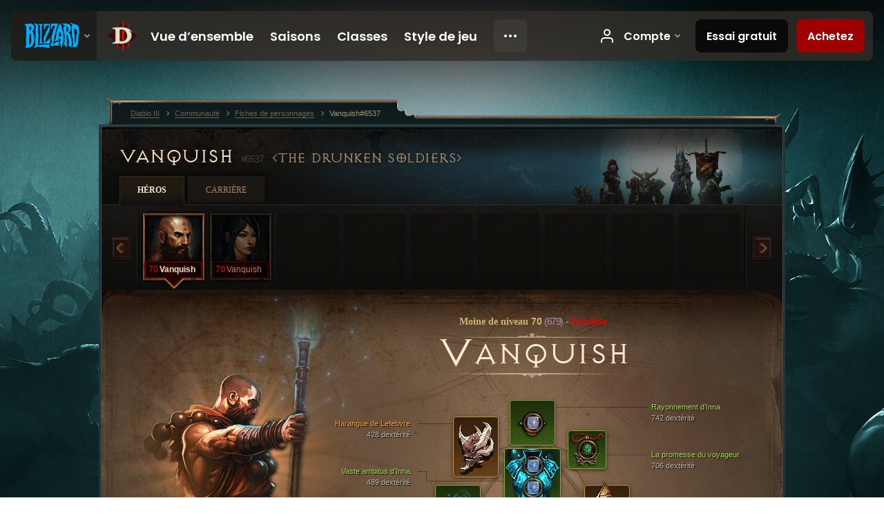

--- FILE ---
content_type: text/html;charset=UTF-8
request_url: https://us.diablo3.blizzard.com/fr-fr/profile/Vanquish-6537/hero/152812780
body_size: 13738
content:
<!DOCTYPE html>
<html xmlns="http://www.w3.org/1999/xhtml" xml:lang="fr-fr" lang="fr-fr">
<head xmlns:og="http://ogp.me/ns#" xmlns:fb="http://ogp.me/ns/fb#">
<script type="text/javascript">
//<![CDATA[
var BlzCookieConsent = {
host: "blizzard.com",
onetrustScriptUrl: "https://cdn.cookielaw.org/scripttemplates/otSDKStub.js",
onetrustDomainScript: "22011b0f-2c46-49a3-a7bf-5f98a4d4da65",
cookieInfoUrlPattern: "/cookies/?$"
}
//]]>
</script>
<script type="text/javascript" src="/static/js/libs/cookie-consent-filter-compat.js?v=58-137" defer></script>
<script>
//<![CDATA[
var dataLayer = dataLayer|| [];
dataLayer.push({
"authenticated": "0" });
(function(w,d,s,l,i){w[l]=w[l]||[];w[l].push({"gtm.start":new Date().getTime(),event:"gtm.js"});var f=d.getElementsByTagName(s)[0], j=d.createElement(s),dl=l!="dataLayer"?"&amp;l="+l:"";j.async=true;j.src=
"//www.googletagmanager.com/gtm.js?id="+i+dl;f.parentNode.insertBefore(j,f);})
(window,document,"script","dataLayer","GTM-TVHPB9J");
//]]>
</script>
<meta http-equiv="imagetoolbar" content="false" />
<meta http-equiv="X-UA-Compatible" content="IE=edge,chrome=1" />
<title>Vanquish#6537 - Communauté - Diablo III</title>
<link rel="icon" href="/static/images/icons/favicon.ico?v=58-137" type="image/x-icon" />
<link rel="shortcut icon" href="/static/images/icons/favicon.ico?v=58-137" type="image/x-icon" />
<link rel="stylesheet" type="text/css" media="all" href="/static/local-common/css/common-game-site.min.css?v=58-137" />
<link rel="stylesheet" type="text/css" media="all" href="/static/css/legal/ratings.css?v=58-137" />
<link rel="stylesheet" type="text/css" media="all" href="/static/css/d3.css?v=137" />
<link rel="stylesheet" type="text/css" media="all" href="/static/css/tooltips.css?v=137" />
<link rel="stylesheet" type="text/css" media="all" href="/static/css/profile/shared.css?v=58-137" />
<link rel="stylesheet" type="text/css" media="all" href="/static/css/profile/hero.css?v=58-137" />
<link rel="stylesheet" type="text/css" media="all" href="/static/css/tool/gear-calculator/hero-slots.css?v=58-137" />
<!--[if IE 6]> <link rel="stylesheet" type="text/css" media="all" href="/static/css/tooltips-ie6.css?v=137" />
<![endif]-->
<script type="text/javascript" src="/static/local-common/js/third-party.js?v=58-137"></script>
<script type="text/javascript" src="/static/local-common/js/common-game-site.min.js?v=58-137"></script>
<meta name="twitter:card" content="summary" />
<meta name="twitter:title" content="Vanquish#6537 - Communauté - Diablo III" />
<meta name="twitter:description" content="monk de niveau 70" />
<meta name="twitter:image:src" content="https://assets.diablo3.blizzard.com/d3/icons/portraits/100/monk_male.png" />
<!--[if IE 6]> <script type="text/javascript">
//<![CDATA[
try { document.execCommand('BackgroundImageCache', false, true) } catch(e) {}
//]]>
</script>
<![endif]-->
<script type="text/javascript">
//<![CDATA[
var Core = Core || {},
Login = Login || {};
Core.staticUrl = '/static';
Core.sharedStaticUrl = '/static/local-common';
Core.baseUrl = '/fr-fr';
Core.projectUrl = '';
Core.cdnUrl = 'https://blzmedia-a.akamaihd.net';
Core.supportUrl = 'http://us.battle.net/support/';
Core.secureSupportUrl = 'https://us.battle.net/support/';
Core.project = 'd3';
Core.locale = 'fr-fr';
Core.language = 'fr';
Core.region = 'us';
Core.shortDateFormat = 'dd/MM/yyyy';
Core.dateTimeFormat = 'dd/MM/yyyy HH:mm';
Core.loggedIn = false;
Core.userAgent = 'web';
Login.embeddedUrl = 'https://us.battle.net/login/login.frag';
var Flash = Flash || {};
Flash.videoPlayer = 'https://blzmedia-a.akamaihd.net/global-video-player/themes/d3/video-player.swf';
Flash.videoBase = 'https://blzmedia-a.akamaihd.net/d3/media/videos';
Flash.ratingImage = 'https://blzmedia-a.akamaihd.net/global-video-player/ratings/d3/fr-fr.jpg';
Flash.expressInstall = 'https://blzmedia-a.akamaihd.net/global-video-player/expressInstall.swf';
Flash.videoBase = 'https://assets.diablo3.blizzard.com/d3/media/videos';
//]]>
</script>
<meta property="fb:app_id" content="155068716934" />
<meta property="og:site_name" content="Diablo III" />
<meta property="og:locale" content="fr_FR" />
<meta property="og:type" content="website" />
<meta property="og:url" content="https://us.diablo3.blizzard.com/fr-fr/profile/Vanquish-6537/hero/152812780" />
<meta property="og:image" content="https://assets.diablo3.blizzard.com/d3/icons/portraits/100/monk_male.png" />
<meta property="og:image" content="https://blzmedia-a.akamaihd.net/battle.net/logos/og-d3.png" />
<meta property="og:image" content="https://blzmedia-a.akamaihd.net/battle.net/logos/og-blizzard.png" />
<meta property="og:title" content="Vanquish" />
<meta property="og:description" content="monk de niveau 70" />
<link rel="canonical" href="https://us.diablo3.blizzard.com/fr-fr/profile/Vanquish-6537/hero/152812780" />
<meta property="d3-cloud-provider" content="aws" />
<meta property="d3-app-name" content="d3-site-prod-us" />
<meta property="d3-app-version" content="9.5.0" />
</head>
<body class="fr-fr profile profile-hero" itemscope="itemscope" itemtype="http://schema.org/WebPage" data-legal-country="US">
<noscript><iframe src="https://www.googletagmanager.com/ns.html?id=GTM-TVHPB9J"
height="0" width="0" style="display:none;visibility:hidden"></iframe></noscript>
<blz-nav
locale="fr-fr"
content="d3"
link-prefix="https://diablo3.blizzard.com/"
hidden
>
<script async src="https://navbar.blizzard.com/static/v1/nav.js"></script>
</blz-nav>
<div class="bg-wrapper">
<div class="wrapper">
<div id="main-content"></div>
<div class="body" itemscope="itemscope" itemtype="http://schema.org/WebPageElement">
<div class="body-top">
<div class="body-bot">



	<div class="profile-wrapper">
		<div class="profile-head">
			<a href="/fr-fr/profile/Vanquish-6537/">


	<h2 class="header-2" >					Vanquish
					<span class="battleTag">#6537</span>
					<span class="clan">The Drunken Soldiers</span>
</h2>
			</a>
	<span class="clear"><!-- --></span>
		</div>



	<ul class="tab-menu ">
				<li class="menu-heroes ">
					<a href="/fr-fr/profile/Vanquish-6537/hero/152812780"
					
					 class="tab-active">
					<span>Héros</span>
					</a>
				</li>
				<li class="menu-career ">
					<a href="/fr-fr/profile/Vanquish-6537/career"
					
					>
					<span>Carrière</span>
					</a>
				</li>
	</ul>

		<script type="text/javascript">
		//<![CDATA[
				$(function() {
					Profile.baseUrl = '/fr-fr/profile/Vanquish-6537/';
					Profile.lastHero = 152812780;
					Profile.heroes = [
							{ id: 152812780, name: 'Vanquish', level: 70, 'class': 'monk', historyType: 'hero' },
							{ id: 152479758, name: 'Vanquish', level: 70, 'class': 'wizard', historyType: 'hero' }
					];


						Profile.suppressAjaxLoad = true;

						if (window.history.pushState) {
							var activeHero = Profile.getHero(152812780);
							window.history.replaceState(activeHero, activeHero.name, activeHero.id);
						}
						Profile.bindHistory();
				});
		//]]>
		</script>


		<div class="profile-body" id="profile-body">


	<div class="monk-male">
		<div class="profile-selector MediaCarousel MediaCarousel--heroes" id="heroes">
			<span class="MediaCarousel-page MediaCarousel-page--right MediaCarousel-page--end"><span></span></span>
			<span class="MediaCarousel-page MediaCarousel-page--left MediaCarousel-page--end"><span></span></span>
			<div class="MediaCarousel-scrollWrap">
				<ul class="hero-tabs MediaCarousel-scroll">


						<li class="MediaCarousel-thumb">
							<a class="hero-tab monk-male hardcore active" href="152812780" data-tooltip="#hero-tab-tooltip-0">
								<span class="hero-portrait">
								</span>
								<span class="level">70</span>
								<span class="name">Vanquish</span>
							</a>



	<div id="hero-tab-tooltip-0" style="display:none">
		<div class="hero-tab-tooltip profile-tooltip">
			


	<h2 class="subheader-2" >Vanquish</h2>

			<p class="d3-color-hardcore">
				male de niveau <strong>70</strong>
			</p>
				<p class="d3-color-hardcore">Extrême
				</p>
		</div>
	</div>
						</li>


						<li class="MediaCarousel-thumb">
							<a class="hero-tab wizard-female hardcore" href="152479758" data-tooltip="#hero-tab-tooltip-1">
								<span class="hero-portrait">
								</span>
								<span class="level">70</span>
								<span class="name">Vanquish</span>
							</a>



	<div id="hero-tab-tooltip-1" style="display:none">
		<div class="hero-tab-tooltip profile-tooltip">
			


	<h2 class="subheader-2" >Vanquish</h2>

			<p class="d3-color-hardcore">
				female de niveau <strong>70</strong>
			</p>
				<p class="d3-color-hardcore">Extrême
				</p>
		</div>
	</div>
						</li>
							<li class="MediaCarousel-thumb">
								<span class="hero-tab empty-hero"></span>
							</li>
							<li class="MediaCarousel-thumb">
								<span class="hero-tab empty-hero"></span>
							</li>
							<li class="MediaCarousel-thumb">
								<span class="hero-tab empty-hero"></span>
							</li>
							<li class="MediaCarousel-thumb">
								<span class="hero-tab empty-hero"></span>
							</li>
							<li class="MediaCarousel-thumb">
								<span class="hero-tab empty-hero"></span>
							</li>
							<li class="MediaCarousel-thumb">
								<span class="hero-tab empty-hero"></span>
							</li>
							<li class="MediaCarousel-thumb">
								<span class="hero-tab empty-hero"></span>
							</li>
				</ul>
			</div>
		</div>

		<div class="profile-sheet">




	<h2 class="class" >				<a href="/fr-fr/class/monk/">

					<span>Moine de niveau <strong>70<span class="paragon-level">(679)</span></strong></span>
						<span> - </span>
						<strong class="d3-color-hardcore">Extrême</strong>

				</a>
</h2>

			

	<h2 class="header-2 name" >Vanquish</h2>


			<div class="paperdoll" id="paperdoll">

		<div class="weapon-flourish main-hand-flourish elemental-cold"></div>

	<ul class="gear-slots">
	<li class="slot-head">

				<a class="slot-link" href="/fr-fr/item/innas-radiance-Unique_SpiritStone_009_x1" data-d3tooltip="item-profile/255628239~152812780~innas-radiance~Unique_SpiritStone_009_x1">
				<span class="d3-icon d3-icon-item d3-icon-item-green">
					<span class="icon-item-gradient">
						<span class="icon-item-inner"></span>
					</span>
				</span>

					<span class="image">
					<img src="https://assets.diablo3.blizzard.com/d3/icons/items/large/unique_spiritstone_009_x1_monk_male.png" alt="" />
				</span>

		<span class="sockets-wrapper">
			<span class="sockets-align">
					<span class="socket">
						<img class="gem" src="https://assets.diablo3.blizzard.com/d3/icons/items/small/x1_diamond_10_demonhunter_male.png" />
					</span><br />
			</span>
		</span>
				</a>



	</li>
	<li class="slot-torso">

				<a class="slot-link" href="/fr-fr/item/innas-vast-expanse-Unique_Chest_015_x1" data-d3tooltip="item-profile/255628239~152812780~innas-vast-expanse~Unique_Chest_015_x1">
				<span class="d3-icon d3-icon-item d3-icon-item-green">
					<span class="icon-item-gradient">
						<span class="icon-item-inner"></span>
					</span>
				</span>

					<span class="image">
					<img src="https://assets.diablo3.blizzard.com/d3/icons/items/large/unique_chest_015_x1_monk_male.png" alt="" />
				</span>

		<span class="sockets-wrapper">
			<span class="sockets-align">
					<span class="socket">
						<img class="gem" src="https://assets.diablo3.blizzard.com/d3/icons/items/small/x1_diamond_10_demonhunter_male.png" />
					</span><br />
					<span class="socket">
						<img class="gem" src="https://assets.diablo3.blizzard.com/d3/icons/items/small/x1_diamond_10_demonhunter_male.png" />
					</span><br />
					<span class="socket">
						<img class="gem" src="https://assets.diablo3.blizzard.com/d3/icons/items/small/x1_diamond_10_demonhunter_male.png" />
					</span><br />
			</span>
		</span>
				</a>



	</li>
	<li class="slot-feet">

				<a class="slot-link" href="/fr-fr/item/the-crudest-boots-P71_Unique_Boots_010" data-d3tooltip="item-profile/255628239~152812780~the-crudest-boots~P71_Unique_Boots_010">
				<span class="d3-icon d3-icon-item d3-icon-item-orange">
					<span class="icon-item-gradient">
						<span class="icon-item-inner"></span>
					</span>
				</span>

					<span class="image">
					<img src="https://assets.diablo3.blizzard.com/d3/icons/items/large/p71_unique_boots_010_monk_male.png" alt="" />
				</span>

				</a>



	</li>
	<li class="slot-hands">

				<a class="slot-link" href="/fr-fr/item/innas-hold-P2_Unique_Gloves_04" data-d3tooltip="item-profile/255628239~152812780~innas-hold~P2_Unique_Gloves_04">
				<span class="d3-icon d3-icon-item d3-icon-item-green">
					<span class="icon-item-gradient">
						<span class="icon-item-inner"></span>
					</span>
				</span>

					<span class="image">
					<img src="https://assets.diablo3.blizzard.com/d3/icons/items/large/p2_unique_gloves_04_monk_male.png" alt="" />
				</span>

				</a>



	</li>
	<li class="slot-shoulders">

				<a class="slot-link" href="/fr-fr/item/lefebvres-soliloquy-P4_Unique_Shoulder_101" data-d3tooltip="item-profile/255628239~152812780~lefebvres-soliloquy~P4_Unique_Shoulder_101">
				<span class="d3-icon d3-icon-item d3-icon-item-orange">
					<span class="icon-item-gradient">
						<span class="icon-item-inner"></span>
					</span>
				</span>

					<span class="image">
					<img src="https://assets.diablo3.blizzard.com/d3/icons/items/large/p4_unique_shoulder_101_monk_male.png" alt="" />
				</span>

				</a>



	</li>
	<li class="slot-legs">

				<a class="slot-link" href="/fr-fr/item/innas-temperance-Unique_Pants_008_x1" data-d3tooltip="item-profile/255628239~152812780~innas-temperance~Unique_Pants_008_x1">
				<span class="d3-icon d3-icon-item d3-icon-item-green">
					<span class="icon-item-gradient">
						<span class="icon-item-inner"></span>
					</span>
				</span>

					<span class="image">
					<img src="https://assets.diablo3.blizzard.com/d3/icons/items/large/unique_pants_008_x1_monk_male.png" alt="" />
				</span>

		<span class="sockets-wrapper">
			<span class="sockets-align">
					<span class="socket">
						<img class="gem" src="https://assets.diablo3.blizzard.com/d3/icons/items/small/x1_diamond_10_demonhunter_male.png" />
					</span><br />
					<span class="socket">
						<img class="gem" src="https://assets.diablo3.blizzard.com/d3/icons/items/small/x1_diamond_10_demonhunter_male.png" />
					</span><br />
			</span>
		</span>
				</a>



	</li>
	<li class="slot-bracers">

				<a class="slot-link" href="/fr-fr/item/spirit-guards-P61_Unique_Bracer_109" data-d3tooltip="item-profile/255628239~152812780~spirit-guards~P61_Unique_Bracer_109">
				<span class="d3-icon d3-icon-item d3-icon-item-orange">
					<span class="icon-item-gradient">
						<span class="icon-item-inner"></span>
					</span>
				</span>

					<span class="image">
					<img src="https://assets.diablo3.blizzard.com/d3/icons/items/large/p61_unique_bracer_109_monk_male.png" alt="" />
				</span>

				</a>



	</li>
	<li class="slot-mainHand">

				<a class="slot-link" href="/fr-fr/item/innas-reach-Unique_CombatStaff_2H_001_x1" data-d3tooltip="item-profile/255628239~152812780~innas-reach~Unique_CombatStaff_2H_001_x1">
				<span class="d3-icon d3-icon-item d3-icon-item-green">
					<span class="icon-item-gradient">
						<span class="icon-item-inner"></span>
					</span>
				</span>

					<span class="image">
					<img src="https://assets.diablo3.blizzard.com/d3/icons/items/large/unique_combatstaff_2h_001_x1_monk_male.png" alt="" />
				</span>

		<span class="sockets-wrapper">
			<span class="sockets-align">
					<span class="socket">
						<img class="gem" src="https://assets.diablo3.blizzard.com/d3/icons/items/small/x1_emerald_10_demonhunter_male.png" />
					</span><br />
			</span>
		</span>
				</a>


		<a href="/fr-fr/item/the-furnace-Unique_Mace_2H_103_x1" class="item-transmog" >
			<img src="/static/images/profile/hero/bg-transmog.gif?v=58-137" />
		</a>

	</li>
	<li class="slot-offHand">
			<span class="d3-icon d3-icon-item empty-icon" data-tooltip="Main gauche">
				<span class="icon-item-inner"></span>
			</span>
	</li>
	<li class="slot-waist">

				<a class="slot-link" href="/fr-fr/item/innas-favor-Unique_Belt_007_x1" data-d3tooltip="item-profile/255628239~152812780~innas-favor~Unique_Belt_007_x1">
				<span class="d3-icon d3-icon-item d3-icon-item-green">
					<span class="icon-item-gradient">
						<span class="icon-item-inner"></span>
					</span>
				</span>

					<span class="image">
					<img src="https://assets.diablo3.blizzard.com/d3/icons/items/large/unique_belt_007_x1_monk_male.png" alt="" />
				</span>

				</a>



	</li>
	<li class="slot-rightFinger">

				<a class="slot-link" href="/fr-fr/item/convention-of-elements-P2_Unique_Ring_04" data-d3tooltip="item-profile/255628239~152812780~convention-of-elements~P2_Unique_Ring_04">
				<span class="d3-icon d3-icon-item d3-icon-item-orange">
					<span class="icon-item-gradient">
						<span class="icon-item-inner"></span>
					</span>
				</span>

					<span class="image">
					<img src="https://assets.diablo3.blizzard.com/d3/icons/items/large/p2_unique_ring_04_monk_male.png" alt="" />
				</span>

		<span class="sockets-wrapper">
			<span class="sockets-align">
					<span class="socket">
						<img class="gem" src="https://assets.diablo3.blizzard.com/d3/icons/items/small/unique_gem_001_x1_demonhunter_male.png" />
					</span><br />
			</span>
		</span>
				</a>



	</li>
	<li class="slot-leftFinger">

				<a class="slot-link" href="/fr-fr/item/the-compass-rose-Unique_Ring_013_x1" data-d3tooltip="item-profile/255628239~152812780~the-compass-rose~Unique_Ring_013_x1">
				<span class="d3-icon d3-icon-item d3-icon-item-green">
					<span class="icon-item-gradient">
						<span class="icon-item-inner"></span>
					</span>
				</span>

					<span class="image">
					<img src="https://assets.diablo3.blizzard.com/d3/icons/items/large/unique_ring_013_x1_monk_male.png" alt="" />
				</span>

		<span class="sockets-wrapper">
			<span class="sockets-align">
					<span class="socket">
						<img class="gem" src="https://assets.diablo3.blizzard.com/d3/icons/items/small/unique_gem_010_x1_demonhunter_male.png" />
					</span><br />
			</span>
		</span>
				</a>



	</li>
	<li class="slot-neck">

				<a class="slot-link" href="/fr-fr/item/the-travelers-pledge-Unique_Amulet_008_x1" data-d3tooltip="item-profile/255628239~152812780~the-travelers-pledge~Unique_Amulet_008_x1">
				<span class="d3-icon d3-icon-item d3-icon-item-green">
					<span class="icon-item-gradient">
						<span class="icon-item-inner"></span>
					</span>
				</span>

					<span class="image">
					<img src="https://assets.diablo3.blizzard.com/d3/icons/items/large/unique_amulet_008_x1_monk_male.png" alt="" />
				</span>

		<span class="sockets-wrapper">
			<span class="sockets-align">
					<span class="socket">
						<img class="gem" src="https://assets.diablo3.blizzard.com/d3/icons/items/small/unique_gem_002_x1_demonhunter_male.png" />
					</span><br />
			</span>
		</span>
				</a>



	</li>

				<li class="slot-offHand">
					<span class="disabled-off-hand">
						<span class="image">
							<img src="https://assets.diablo3.blizzard.com/d3/icons/items/large/unique_combatstaff_2h_001_x1_monk_male.png" alt="" />
						</span>
					</span>
				</li>
	</ul>

	<ul class="gear-labels" id="gear-labels">


		<li class="gear-label slot-head">
				<a href="/fr-fr/item/innas-radiance-Unique_SpiritStone_009_x1"
				   data-d3tooltip="item-profile/255628239~152812780~innas-radiance~Unique_SpiritStone_009_x1"
				   class="label-link d3-color-green">
						<span class="item-name">Rayonnement d’Inna</span>
						<span class="bonus-value bonus-1209 long-bonus"
							>
						742 dextérité
						</span>
						<span class="bonus-value bonus-392 long-bonus"
							 style="display:none">
						4Châsse:Châsses; (0)
						</span>
						<span class="bonus-value bonus-50 long-bonus"
							 style="display:none">
						35% d’or supplémentaire sur les monstres
						</span>
						<span class="bonus-value bonus-135 long-bonus"
							 style="display:none">
						13% de points de vie
						</span>
						<span class="bonus-value bonus-93 long-bonus"
							 style="display:none">
						+144 résistance physique
						</span>
						<span class="bonus-value bonus-1211 long-bonus"
							 style="display:none">
						673 vitalité
						</span>
						<span class="bonus-value bonus-210 long-bonus"
							 style="display:none">
						Réduit le temps de recharge de toutes les compétences de 12.5%
						</span>
				</a>


		</li>


		<li class="gear-label slot-torso">
				<a href="/fr-fr/item/innas-vast-expanse-Unique_Chest_015_x1"
				   data-d3tooltip="item-profile/255628239~152812780~innas-vast-expanse~Unique_Chest_015_x1"
				   class="label-link d3-color-green">
						<span class="item-name">Vaste ambitus d’Inna</span>
						<span class="bonus-value bonus-77 long-bonus"
							 style="display:none">
						Tuer des monstres octroie 182 4point:points; d’expérience
						</span>
						<span class="bonus-value bonus-1209 long-bonus"
							>
						489 dextérité
						</span>
						<span class="bonus-value bonus-392 long-bonus"
							 style="display:none">
						4Châsse:Châsses; (0)
						</span>
						<span class="bonus-value bonus-34 long-bonus"
							 style="display:none">
						566 armure
						</span>
						<span class="bonus-value bonus-96 long-bonus"
							 style="display:none">
						+234 à toutes les résistances
						</span>
						<span class="bonus-value bonus-1076 long-bonus"
							 style="display:none">
						Ramassage d’or et de globes de vie augmenté de 2 mètres
						</span>
				</a>


		</li>


		<li class="gear-label slot-feet">
				<a href="/fr-fr/item/the-crudest-boots-P71_Unique_Boots_010"
				   data-d3tooltip="item-profile/255628239~152812780~the-crudest-boots~P71_Unique_Boots_010"
				   class="label-link d3-color-orange">
						<span class="item-name">Bottes rudimentaires</span>
						<span class="bonus-value bonus-1209 long-bonus"
							>
						429 dextérité
						</span>
						<span class="bonus-value bonus-34 long-bonus"
							 style="display:none">
						396 armure
						</span>
						<span class="bonus-value bonus-171 long-bonus"
							 style="display:none">
						10% à la vitesse de déplacement
						</span>
						<span class="bonus-value bonus-1211 long-bonus"
							 style="display:none">
						488 vitalité
						</span>
				</a>


		</li>


		<li class="gear-label slot-hands">
				<a href="/fr-fr/item/innas-hold-P2_Unique_Gloves_04"
				   data-d3tooltip="item-profile/255628239~152812780~innas-hold~P2_Unique_Gloves_04"
				   class="label-link d3-color-green">
						<span class="item-name">Prise d’Inna</span>
						<span class="bonus-value bonus-339 long-bonus"
							 style="display:none">
						2,571 aux dégâts d’épines
						</span>
						<span class="bonus-value bonus-1209 long-bonus"
							>
						699 dextérité
						</span>
						<span class="bonus-value bonus-1211 long-bonus"
							 style="display:none">
						716 vitalité
						</span>
						<span class="bonus-value bonus-258 long-bonus"
							 style="display:none">
						Dégâts des coups critiques augmentés de 30% 
						</span>
						<span class="bonus-value bonus-1076 long-bonus"
							 style="display:none">
						Ramassage d’or et de globes de vie augmenté de 2 mètres
						</span>
						<span class="bonus-value bonus-253 long-bonus"
							 style="display:none">
						Chances de coup critique augmentées de 8%
						</span>
				</a>


		</li>


		<li class="gear-label slot-shoulders">
				<a href="/fr-fr/item/lefebvres-soliloquy-P4_Unique_Shoulder_101"
				   data-d3tooltip="item-profile/255628239~152812780~lefebvres-soliloquy~P4_Unique_Shoulder_101"
				   class="label-link d3-color-orange">
						<span class="item-name">Harangue de Lefebvre</span>
						<span class="bonus-value bonus-1209 long-bonus"
							>
						428 dextérité
						</span>
						<span class="bonus-value bonus-135 long-bonus"
							 style="display:none">
						11% de points de vie
						</span>
						<span class="bonus-value bonus-93 long-bonus"
							 style="display:none">
						+141 résistance physique
						</span>
						<span class="bonus-value bonus-1211 long-bonus"
							 style="display:none">
						423 vitalité
						</span>
				</a>


		</li>


		<li class="gear-label slot-legs">
				<a href="/fr-fr/item/innas-temperance-Unique_Pants_008_x1"
				   data-d3tooltip="item-profile/255628239~152812780~innas-temperance~Unique_Pants_008_x1"
				   class="label-link d3-color-green">
						<span class="item-name">Tempérance d’Inna</span>
						<span class="bonus-value bonus-77 long-bonus"
							 style="display:none">
						Tuer des monstres octroie 159 4point:points; d’expérience
						</span>
						<span class="bonus-value bonus-1209 long-bonus"
							>
						498 dextérité
						</span>
						<span class="bonus-value bonus-392 long-bonus"
							 style="display:none">
						4Châsse:Châsses; (0)
						</span>
						<span class="bonus-value bonus-50 long-bonus"
							 style="display:none">
						34% d’or supplémentaire sur les monstres
						</span>
						<span class="bonus-value bonus-96 long-bonus"
							 style="display:none">
						+248 à toutes les résistances
						</span>
						<span class="bonus-value bonus-1211 long-bonus"
							 style="display:none">
						500 vitalité
						</span>
				</a>


		</li>


		<li class="gear-label slot-bracers">
				<a href="/fr-fr/item/spirit-guards-P61_Unique_Bracer_109"
				   data-d3tooltip="item-profile/255628239~152812780~spirit-guards~P61_Unique_Bracer_109"
				   class="label-link d3-color-orange">
						<span class="item-name">Garde-esprit</span>
						<span class="bonus-value bonus-1209 long-bonus"
							>
						613 dextérité
						</span>
						<span class="bonus-value bonus-34 long-bonus"
							 style="display:none">
						439 armure
						</span>
						<span class="bonus-value bonus-1076 long-bonus"
							 style="display:none">
						Ramassage d’or et de globes de vie augmenté de 1 mètres
						</span>
						<span class="bonus-value bonus-253 long-bonus"
							 style="display:none">
						Chances de coup critique augmentées de 5%
						</span>
				</a>


		</li>


		<li class="gear-label slot-mainHand">
				<a href="/fr-fr/item/innas-reach-Unique_CombatStaff_2H_001_x1"
				   data-d3tooltip="item-profile/255628239~152812780~innas-reach~Unique_CombatStaff_2H_001_x1"
				   class="label-link d3-color-green">
						<span class="item-name">Mât d’Inna</span>
						<span class="weapon-dps">
						3 153,9 DPS
					</span>
						<span class="bonus-value bonus-1209 long-bonus"
							>
						956 dextérité
						</span>
						<span class="bonus-value bonus-392 long-bonus"
							 style="display:none">
						4Châsse:Châsses; (0)
						</span>
						<span class="bonus-value bonus-210 long-bonus"
							 style="display:none">
						Réduit le temps de recharge de toutes les compétences de 9%
						</span>
						<span class="bonus-value bonus-258 long-bonus"
							 style="display:none">
						Dégâts des coups critiques augmentés de 130% 
						</span>
				</a>


		</li>



		<li class="gear-label slot-waist">
				<a href="/fr-fr/item/innas-favor-Unique_Belt_007_x1"
				   data-d3tooltip="item-profile/255628239~152812780~innas-favor~Unique_Belt_007_x1"
				   class="label-link d3-color-green">
						<span class="item-name">Grâce d’Inna</span>
						<span class="bonus-value bonus-353 long-bonus"
							 style="display:none">
						5,235 4point:points; de vie par victime
						</span>
						<span class="bonus-value bonus-1209 long-bonus"
							>
						499 dextérité
						</span>
						<span class="bonus-value bonus-135 long-bonus"
							 style="display:none">
						10% de points de vie
						</span>
						<span class="bonus-value bonus-96 long-bonus"
							 style="display:none">
						+100 à toutes les résistances
						</span>
						<span class="bonus-value bonus-1211 long-bonus"
							 style="display:none">
						434 vitalité
						</span>
						<span class="bonus-value bonus-1076 long-bonus"
							 style="display:none">
						Ramassage d’or et de globes de vie augmenté de 2 mètres
						</span>
				</a>


		</li>


		<li class="gear-label slot-rightFinger">
				<a href="/fr-fr/item/convention-of-elements-P2_Unique_Ring_04"
				   data-d3tooltip="item-profile/255628239~152812780~convention-of-elements~P2_Unique_Ring_04"
				   class="label-link d3-color-orange">
						<span class="item-name">Conclave des éléments</span>
						<span class="bonus-value bonus-392 long-bonus"
							 style="display:none">
						4Châsse:Châsses; (0)
						</span>
						<span class="bonus-value bonus-50 long-bonus"
							 style="display:none">
						33% d’or supplémentaire sur les monstres
						</span>
						<span class="bonus-value bonus-258 long-bonus"
							 style="display:none">
						Dégâts des coups critiques augmentés de 42% 
						</span>
						<span class="bonus-value bonus-253 long-bonus"
							 style="display:none">
						Chances de coup critique augmentées de 6%
						</span>
				</a>


		</li>


		<li class="gear-label slot-leftFinger">
				<a href="/fr-fr/item/the-compass-rose-Unique_Ring_013_x1"
				   data-d3tooltip="item-profile/255628239~152812780~the-compass-rose~Unique_Ring_013_x1"
				   class="label-link d3-color-green">
						<span class="item-name">La rose des vents</span>
						<span class="bonus-value bonus-1209 long-bonus"
							>
						488 dextérité
						</span>
						<span class="bonus-value bonus-392 long-bonus"
							 style="display:none">
						4Châsse:Châsses; (0)
						</span>
						<span class="bonus-value bonus-171 long-bonus"
							 style="display:none">
						12% à la vitesse de déplacement
						</span>
						<span class="bonus-value bonus-253 long-bonus"
							 style="display:none">
						Chances de coup critique augmentées de 5%
						</span>
				</a>


		</li>


		<li class="gear-label slot-neck">
				<a href="/fr-fr/item/the-travelers-pledge-Unique_Amulet_008_x1"
				   data-d3tooltip="item-profile/255628239~152812780~the-travelers-pledge~Unique_Amulet_008_x1"
				   class="label-link d3-color-green">
						<span class="item-name">La promesse du voyageur</span>
						<span class="bonus-value bonus-1209 long-bonus"
							>
						706 dextérité
						</span>
						<span class="bonus-value bonus-392 long-bonus"
							 style="display:none">
						4Châsse:Châsses; (0)
						</span>
						<span class="bonus-value bonus-258 long-bonus"
							 style="display:none">
						Dégâts des coups critiques augmentés de 62% 
						</span>
						<span class="bonus-value bonus-1129 long-bonus"
							 style="display:none">
						Réduit les dégâts infligés par les attaques en mêlée de 6%
						</span>
				</a>


		</li>
	</ul>

	<ul class="gear-lines">
				<li class="slot-head"></li>
				<li class="slot-torso"></li>
				<li class="slot-feet"></li>
				<li class="slot-hands"></li>
				<li class="slot-shoulders"></li>
				<li class="slot-legs"></li>
				<li class="slot-bracers"></li>
				<li class="slot-mainHand"></li>
				<li class="slot-waist"></li>
				<li class="slot-rightFinger"></li>
				<li class="slot-leftFinger"></li>
				<li class="slot-neck"></li>
	</ul>
			</div>


		<div class="gear-bonuses" id="bonuses">
			

	<h3 class="header-3" ><span class="help-icon tip" data-tooltip="#gear-bonuses-tooltip"></span>Bonus d’équipement</h3>


			<div id="gear-bonuses-tooltip" style="display: none;">
				<div class="profile-tooltip">
					


	<h2 class="subheader-2" >Bonus d’équipement</h2>

					<p>Il s’agit de la liste des bonus les plus importants apportés par votre équipement. Vous pouvez sélectionner l’un d’entre eux afin d’afficher les objets qui vous le confèrent.</p>
				</div>
			</div>

			<ul>
					<li>
						<a href="javascript:;" class="bonus-stat" data-bonus-index="1209">
							<span class="bonus-radio active"></span>6,547 dextérité
						</a>
					</li>
					<li>
						<a href="javascript:;" class="bonus-stat" data-bonus-index="392">
							<span class="bonus-radio"></span>4Châsse:Châsses; (0)
						</a>
					</li>
					<li>
						<a href="javascript:;" class="bonus-stat" data-bonus-index="1211">
							<span class="bonus-radio"></span>3,234 vitalité
						</a>
					</li>
					<li>
						<a href="javascript:;" class="bonus-stat" data-bonus-index="258">
							<span class="bonus-radio"></span>Dégâts des coups critiques augmentés de 264% 
						</a>
					</li>
					<li>
						<a href="javascript:;" class="bonus-stat" data-bonus-index="1076">
							<span class="bonus-radio"></span>Ramassage d’or et de globes de vie augmenté de 7 mètres
						</a>
					</li>
			</ul>
		</div>

	<span class="clear"><!-- --></span>
		</div>

		<div class="profile-lower">

			<div class="profile-overview" id="overview">


	<div class="page-section skills">
			<div class="section-header ">
				

	<h3 class="header-3" >Compétences</h3>


			</div>

		<div class="section-body">
		<a href="/fr-fr/calculator/" class="profile-link">
			Afficher dans le calculateur de talents
			<span class="icon-frame icon-frame-text">
				<span class="icon-16 icon-16-rarrow"></span>
			</span>
		</a>

		<div class="skills-wrapper">

			<ul class="active-skills clear-after">

						<li>
							<div id="active-skill-tooltip-0" style="display:none;">
	<div class="d3-tooltip d3-tooltip-skill">



	<div class="tooltip-head">
		<h3 class="">La Voie des mille poings</h3>
	</div>

	<div class="tooltip-body ">




		<span class="d3-icon d3-icon-skill d3-icon-skill-64 " style="background-image: url('https://assets.diablo3.blizzard.com/d3/icons/skills/64/monk_wayofthehundredfists.png'); width: 64px; height: 64px;">
			<span class="frame"></span>
		</span>

			<div class="description">
					<p><span class="d3-color-gold">Génère :</span> <span class="d3-color-green">12</span> points d’esprit par attaque</p>

<p>Vous déchaînez une série rapide de coups de poing sur vos ennemis et leur infligez un montant de dégâts physiques égal à <span class="d3-color-green">190%</span> des dégâts de votre arme.</p>
				
					<p class="special">Primaires</p>
				<p class="subtle">Débloqué au niveau <em>15</em></p>
			</div>

	</div>


	<div class="tooltip-extension rune-extension">
	<span class="d3-icon d3-icon-rune d3-icon-rune-large">
		<span class="rune-d"></span>
	</span>
				

	<h3 class="header-3" >Assimilation</h3>

					<p>Chaque ennemi frappé par le troisième coup augmente vos dégâts de <span class="d3-color-green">5%</span> pendant <span class="d3-color-green">10</span> secondes.</p>
				<p class="subtle">Débloqué au niveau <em>48</em></p>
	</div>

	</div>
							</div>

							<a id="active-skill-tooltip-0-link" href="/fr-fr/class/monk/active/way-of-the-hundred-fists" data-tooltip="#active-skill-tooltip-0">



		<span class="d3-icon d3-icon-skill d3-icon-skill-42 " style="background-image: url('https://assets.diablo3.blizzard.com/d3/icons/skills/42/monk_wayofthehundredfists.png'); width: 42px; height: 42px;">
			<span class="frame"></span>
		</span>
								<span class="skill-name">
									La Voie des mille poings
									<span class="rune-name">
										Assimilation
									</span>
								</span>
							</a>
							<span class="slot slot-primary"></span>

		<script type="text/javascript">
		//<![CDATA[
								$(function() {
									$("#active-skill-tooltip-0-link").data("tooltip-options", {className: "ui-tooltip-d3"});
								});
		//]]>
		</script>
						</li>

						<li>
							<div id="active-skill-tooltip-1" style="display:none;">
	<div class="d3-tooltip d3-tooltip-skill">



	<div class="tooltip-head">
		<h3 class="">Frappe-cyclone</h3>
	</div>

	<div class="tooltip-body ">




		<span class="d3-icon d3-icon-skill d3-icon-skill-64 " style="background-image: url('https://assets.diablo3.blizzard.com/d3/icons/skills/64/monk_cyclonestrike.png'); width: 64px; height: 64px;">
			<span class="frame"></span>
		</span>

			<div class="description">
					<p><span class="d3-color-gold">Coût :</span> <span class="d3-color-green">50</span> points d’esprit</p>

<p>Vous attirez vers vous jusqu’à <span class="d3-color-green">16</span> ennemis présents dans les <span class="d3-color-green">24</span> mètres puis libérez une explosion d’énergie qui inflige un montant de dégâts sacrés égal à <span class="d3-color-green">261%</span> des dégâts de votre arme.</p>
				
					<p class="special">Concentration</p>
				<p class="subtle">Débloqué au niveau <em>14</em></p>
			</div>

	</div>


	<div class="tooltip-extension rune-extension">
	<span class="d3-icon d3-icon-rune d3-icon-rune-large">
		<span class="rune-b"></span>
	</span>
				

	<h3 class="header-3" >Implosion</h3>

					<p>Porte la distance à laquelle les ennemis sont attirés à <span class="d3-color-green">34</span> mètres.</p>
				<p class="subtle">Débloqué au niveau <em>25</em></p>
	</div>

	</div>
							</div>

							<a id="active-skill-tooltip-1-link" href="/fr-fr/class/monk/active/cyclone-strike" data-tooltip="#active-skill-tooltip-1">



		<span class="d3-icon d3-icon-skill d3-icon-skill-42 " style="background-image: url('https://assets.diablo3.blizzard.com/d3/icons/skills/42/monk_cyclonestrike.png'); width: 42px; height: 42px;">
			<span class="frame"></span>
		</span>
								<span class="skill-name">
									Frappe-cyclone
									<span class="rune-name">
										Implosion
									</span>
								</span>
							</a>
							<span class="slot slot-secondary"></span>

		<script type="text/javascript">
		//<![CDATA[
								$(function() {
									$("#active-skill-tooltip-1-link").data("tooltip-options", {className: "ui-tooltip-d3"});
								});
		//]]>
		</script>
						</li>

						<li>
							<div id="active-skill-tooltip-2" style="display:none;">
	<div class="d3-tooltip d3-tooltip-skill">



	<div class="tooltip-head">
		<h3 class="">Éclair aveuglant</h3>
	</div>

	<div class="tooltip-body ">




		<span class="d3-icon d3-icon-skill d3-icon-skill-64 " style="background-image: url('https://assets.diablo3.blizzard.com/d3/icons/skills/64/monk_blindingflash.png'); width: 64px; height: 64px;">
			<span class="frame"></span>
		</span>

			<div class="description">
					<p><span class="d3-color-gold">Temps de recharge :</span> <span class="d3-color-green">15</span> secondes</p>

<p>Vous lancez un éclair de lumière qui aveugle tous les ennemis présents dans les <span class="d3-color-green">20</span> mètres, pendant <span class="d3-color-green">3</span> secondes. Les ennemis élite retrouvent la vue plus rapidement, mais subissent <span class="d3-color-green">30%</span> de chances de manquer leurs attaques.</p>
				
					<p class="special">Défensives</p>
				<p class="subtle">Débloqué au niveau <em>4</em></p>
			</div>

	</div>


	<div class="tooltip-extension rune-extension">
	<span class="d3-icon d3-icon-rune d3-icon-rune-large">
		<span class="rune-e"></span>
	</span>
				

	<h3 class="header-3" >Éclair affaiblissant</h3>

					<p>Les dégâts des ennemis aveuglés sont réduits de <span class="d3-color-green">25%</span> pendant <span class="d3-color-green">5</span> secondes une fois qu’ils recouvrent la vue.</p>
				<p class="subtle">Débloqué au niveau <em>41</em></p>
	</div>

	</div>
							</div>

							<a id="active-skill-tooltip-2-link" href="/fr-fr/class/monk/active/blinding-flash" data-tooltip="#active-skill-tooltip-2">



		<span class="d3-icon d3-icon-skill d3-icon-skill-42 " style="background-image: url('https://assets.diablo3.blizzard.com/d3/icons/skills/42/monk_blindingflash.png'); width: 42px; height: 42px;">
			<span class="frame"></span>
		</span>
								<span class="skill-name">
									Éclair aveuglant
									<span class="rune-name">
										Éclair affaiblissant
									</span>
								</span>
							</a>
							<span class="slot slot-1"></span>

		<script type="text/javascript">
		//<![CDATA[
								$(function() {
									$("#active-skill-tooltip-2-link").data("tooltip-options", {className: "ui-tooltip-d3"});
								});
		//]]>
		</script>
						</li>

						<li>
							<div id="active-skill-tooltip-3" style="display:none;">
	<div class="d3-tooltip d3-tooltip-skill">



	<div class="tooltip-head">
		<h3 class="">Allié mystique</h3>
	</div>

	<div class="tooltip-body ">




		<span class="d3-icon d3-icon-skill d3-icon-skill-64 " style="background-image: url('https://assets.diablo3.blizzard.com/d3/icons/skills/64/x1_monk_mystically_v2.png'); width: 64px; height: 64px;">
			<span class="frame"></span>
		</span>

			<div class="description">
					<p><span class="d3-color-gold">Temps de recharge :</span> <span class="d3-color-green">30</span> secondes</p>

<p><span class="d3-color-gold">Compétence active :</span> les dégâts de votre allié mystique sont augmentés de <span class="d3-color-green">50%</span> pendant <span class="d3-color-green">10</span> secondes.</p>

<p><span class="d3-color-gold">Compétence passive :</span> un allié mystique se bat à vos côtés. Ses coups infligent un montant de dégâts physiques égal à <span class="d3-color-green">130%</span> des dégâts de votre arme. Quand il meurt, il ressuscite au bout de <span class="d3-color-green">5</span> secondes.</p>
				
					<p class="special">Concentration</p>
				<p class="subtle">Débloqué au niveau <em>22</em></p>
			</div>

	</div>


	<div class="tooltip-extension rune-extension">
	<span class="d3-icon d3-icon-rune d3-icon-rune-large">
		<span class="rune-b"></span>
	</span>
				

	<h3 class="header-3" >Allié d’eau</h3>

					<p><span class="d3-color-gold">Compétence active :</span> votre allié mystique effectue une rafale de <span class="d3-color-green">7</span> vagues déferlantes, chacune infligeant un montant de dégâts de froid égal à <span class="d3-color-green">625%</span> des dégâts de votre arme, en plus de geler les ennemis pendant <span class="d3-color-green">3</span> secondes.</p>

<p><span class="d3-color-gold">Compétence passive :</span> un allié mystique se bat à vos côtés et donne des chances à vos attaques de ralentir les ennemis de <span class="d3-color-green">60%</span> pendant <span class="d3-color-green">3</span> secondes.</p>
				<p class="subtle">Débloqué au niveau <em>27</em></p>
	</div>

	</div>
							</div>

							<a id="active-skill-tooltip-3-link" href="/fr-fr/class/monk/active/mystic-ally" data-tooltip="#active-skill-tooltip-3">



		<span class="d3-icon d3-icon-skill d3-icon-skill-42 " style="background-image: url('https://assets.diablo3.blizzard.com/d3/icons/skills/42/x1_monk_mystically_v2.png'); width: 42px; height: 42px;">
			<span class="frame"></span>
		</span>
								<span class="skill-name">
									Allié mystique
									<span class="rune-name">
										Allié d’eau
									</span>
								</span>
							</a>
							<span class="slot slot-2"></span>

		<script type="text/javascript">
		//<![CDATA[
								$(function() {
									$("#active-skill-tooltip-3-link").data("tooltip-options", {className: "ui-tooltip-d3"});
								});
		//]]>
		</script>
						</li>

						<li>
							<div id="active-skill-tooltip-4" style="display:none;">
	<div class="d3-tooltip d3-tooltip-skill">



	<div class="tooltip-head">
		<h3 class="">Frappe éclair</h3>
	</div>

	<div class="tooltip-body ">




		<span class="d3-icon d3-icon-skill d3-icon-skill-64 " style="background-image: url('https://assets.diablo3.blizzard.com/d3/icons/skills/64/x1_monk_dashingstrike.png'); width: 64px; height: 64px;">
			<span class="frame"></span>
		</span>

			<div class="description">
					<p><span class="d3-color-gold">Coût :</span> <span class="d3-color-green">1</span> charge</p>

<p>Vous vous précipitez sur une distance maximale de <span class="d3-color-green">50</span> mètres et infligez aux ennemis qui se trouvent sur votre passage un montant de dégâts physiques égal à <span class="d3-color-green">370%</span> des dégâts de votre arme.</p>

<p><span class="d3-color-yellow">Vous obtenez une charge toutes les <span class="d3-color-green">8</span> secondes jusqu’à un maximum de <span class="d3-color-green">2</span> charges.</span></p>
				
					<p class="special">Techniques</p>
				<p class="subtle">Débloqué au niveau <em>9</em></p>
			</div>

	</div>


	<div class="tooltip-extension rune-extension">
	<span class="d3-icon d3-icon-rune d3-icon-rune-large">
		<span class="rune-d"></span>
	</span>
				

	<h3 class="header-3" >Vif-argent</h3>

					<p>Porte le nombre de charges maximum à <span class="d3-color-green">3</span>.</p>

<p>Les dégâts de Frappe éclair deviennent des dégâts de foudre.</p>
				<p class="subtle">Débloqué au niveau <em>32</em></p>
	</div>

	</div>
							</div>

							<a id="active-skill-tooltip-4-link" href="/fr-fr/class/monk/active/dashing-strike" data-tooltip="#active-skill-tooltip-4">



		<span class="d3-icon d3-icon-skill d3-icon-skill-42 " style="background-image: url('https://assets.diablo3.blizzard.com/d3/icons/skills/42/x1_monk_dashingstrike.png'); width: 42px; height: 42px;">
			<span class="frame"></span>
		</span>
								<span class="skill-name">
									Frappe éclair
									<span class="rune-name">
										Vif-argent
									</span>
								</span>
							</a>
							<span class="slot slot-3"></span>

		<script type="text/javascript">
		//<![CDATA[
								$(function() {
									$("#active-skill-tooltip-4-link").data("tooltip-options", {className: "ui-tooltip-d3"});
								});
		//]]>
		</script>
						</li>

						<li>
							<div id="active-skill-tooltip-5" style="display:none;">
	<div class="d3-tooltip d3-tooltip-skill">



	<div class="tooltip-head">
		<h3 class="">Épiphanie</h3>
	</div>

	<div class="tooltip-body ">




		<span class="d3-icon d3-icon-skill d3-icon-skill-64 " style="background-image: url('https://assets.diablo3.blizzard.com/d3/icons/skills/64/x1_monk_epiphany.png'); width: 64px; height: 64px;">
			<span class="frame"></span>
		</span>

			<div class="description">
					<p><span class="d3-color-gold">Temps de recharge :</span> <span class="d3-color-green">60</span> secondes</p>

<p>Votre Épiphanie augmente votre régénération d’esprit par seconde de <span class="d3-color-green">20</span> points et permet à vos attaques de mêlée de vous propulser instantanément devant votre cible pendant <span class="d3-color-green">15</span> secondes.</p>
				
					<p class="special">Concentration</p>
				<p class="subtle">Débloqué au niveau <em>61</em></p>
			</div>

	</div>


	<div class="tooltip-extension rune-extension">
	<span class="d3-icon d3-icon-rune d3-icon-rune-large">
		<span class="rune-a"></span>
	</span>
				

	<h3 class="header-3" >Manteau de sable</h3>

					<p>Le sable vous renforce, réduisant les dégâts subis de <span class="d3-color-green">50%</span>.</p>
				<p class="subtle">Débloqué au niveau <em>62</em></p>
	</div>

	</div>
							</div>

							<a id="active-skill-tooltip-5-link" href="/fr-fr/class/monk/active/epiphany" data-tooltip="#active-skill-tooltip-5">



		<span class="d3-icon d3-icon-skill d3-icon-skill-42 " style="background-image: url('https://assets.diablo3.blizzard.com/d3/icons/skills/42/x1_monk_epiphany.png'); width: 42px; height: 42px;">
			<span class="frame"></span>
		</span>
								<span class="skill-name">
									Épiphanie
									<span class="rune-name">
										Manteau de sable
									</span>
								</span>
							</a>
							<span class="slot slot-4"></span>

		<script type="text/javascript">
		//<![CDATA[
								$(function() {
									$("#active-skill-tooltip-5-link").data("tooltip-options", {className: "ui-tooltip-d3"});
								});
		//]]>
		</script>
						</li>
			</ul>
	<span class="clear"><!-- --></span>

			<ul class="passive-skills clear-after">
					<li>
							<a href="/fr-fr/class/monk/passive/near-death-experience">
								<span class="passive-icon">
									<img src="https://assets.diablo3.blizzard.com/d3/icons/skills/42/monk_passive_neardeathexperience.png" style="width:32px; height:32px" />
								</span>
								<span class="skill-name">Expérience de mort imminente</span>
							</a>
					</li>
					<li>
							<a href="/fr-fr/class/monk/passive/seize-the-initiative">
								<span class="passive-icon">
									<img src="https://assets.diablo3.blizzard.com/d3/icons/skills/42/monk_passive_seizetheinitiative.png" style="width:32px; height:32px" />
								</span>
								<span class="skill-name">Prise d’initiative</span>
							</a>
					</li>
					<li>
							<a href="/fr-fr/class/monk/passive/beacon-of-ytar">
								<span class="passive-icon">
									<img src="https://assets.diablo3.blizzard.com/d3/icons/skills/42/monk_passive_beaconofytar.png" style="width:32px; height:32px" />
								</span>
								<span class="skill-name">Signe d’Ytar</span>
							</a>
					</li>
					<li>
							<a href="/fr-fr/class/monk/passive/the-guardians-path">
								<span class="passive-icon">
									<img src="https://assets.diablo3.blizzard.com/d3/icons/skills/42/monk_passive_theguardianspath.png" style="width:32px; height:32px" />
								</span>
								<span class="skill-name">La Voie du gardien</span>
							</a>
					</li>
			</ul>
	<span class="clear"><!-- --></span>
		</div>
		</div>
	</div>


	<div class="page-section attributes">
			<div class="section-header ">
				

	<h3 class="header-3" >Attributs</h3>


			</div>

		<div class="section-body">

		<ul class="attributes-core">
			<li>
				<span class="label">Force</span>
				<span class="value">77</span>
			</li>
			<li>
				<span class="label">Dextérité</span>
				<span class="value">6764</span>
			</li>
			<li>
				<span class="label">Intelligence</span>
				<span class="value">77</span>
			</li>
			<li>
				<span class="label">Vitalité</span>
				<span class="value">3381</span>
			</li>
			<li class="clear"></li>
		</ul>

		<ul class="attributes-core secondary">
            <li>
                <span class="label">Dégâts</span>
                <span class="value">590758</span>
            </li>

			<li>
				<span class="label">Robustesse</span>
				<span class="value">12079600</span>
			</li>

            <li>
                <span class="label">Récupération</span>
                <span class="value">331182</span>
            </li>

			<li class="clear"></li>
		</ul>

		<ul class="resources">
				<li class="resource">
					<span class="resource-icon resource-spirit">
						<span class="value">277</span>
					</span>
					<span class="label-wrapper"><span class="label">Esprit</span></span>
				</li>

			<li class="resource">
				<span class="resource-icon resource-life">
					<span class="value">453k</span>
				</span>
				<span class="label-wrapper"><span class="label">Vie</span></span>
			</li>
		</ul>

		</div>
	</div>

	<div class="page-section kanai-cube">
			<div class="section-header ">
				

	<h3 class="header-3" >Pouvoirs du cube de Kanai</h3>


			</div>

		<div class="section-body">
		<div class="legendary-powers-wrapper">



				<div class="legendary-power-wrapper">
                    <div class="legendary-power-container legendary-power-weapon is-active">
                            <a href="/fr-fr/item/ingeom-Unique_Sword_1H_113_x1" class="legendary-power-item" style="background-image: url(https://assets.diablo3.blizzard.com/d3/icons/items/large/unique_sword_1h_113_x1_demonhunter_male.png);"></a>
                    </div>
					<div class="legendary-power-name">
						Armes
					</div>
				</div>



				<div class="legendary-power-wrapper">
                    <div class="legendary-power-container legendary-power-armor ">
                    </div>
					<div class="legendary-power-name">
						Armure
					</div>
				</div>



				<div class="legendary-power-wrapper">
                    <div class="legendary-power-container legendary-power-jewelry ">
                    </div>
					<div class="legendary-power-name">
						Bijoux
					</div>
				</div>

		</div>
		</div>
	</div>
	<span class="clear"><!-- --></span>
			</div>


	<div class="page-section profile-followers">
			<div class="section-header ">
				

	<h3 class="header-3" >Compagnons</h3>


			</div>

		<div class="section-body">
		<a href="/fr-fr/calculator/follower" class="profile-link">
			Afficher dans le calculateur de talents
			<span class="icon-frame icon-frame-text">
				<span class="icon-16 icon-16-rarrow"></span>
			</span>
		</a>

		<div class="followers">


				<div class="follower-wrapper follower-scoundrel">
						<a href="/fr-fr/follower/scoundrel/" class="follower-header">
							

	<h3 class="header-3" >Brigand</h3>

							<span class="level">&#160;</span>
						</a>

						<ul class="items">
								<li>


		<span class="slot slot-shoulders" data-tooltip="Épaules">

		</span>

</li>
								<li>


		<span class="slot slot-head" data-tooltip="Tête">

		</span>

</li>
								<li>


		<span class="slot slot-neck" data-tooltip="Cou">

		</span>

</li>
								<li>


		<span class="slot slot-special" data-tooltip="Jeton de brigand">

		</span>

</li>
								<li>


		<span class="slot slot-hands" data-tooltip="Mains">

		</span>

</li>
								<li>


		<span class="slot slot-torso" data-tooltip="Torse">

		</span>

</li>
								<li>


		<span class="slot slot-bracers" data-tooltip="Brassards">

		</span>

</li>
								<li>


		<span class="slot slot-leftFinger" data-tooltip="Doigts">

		</span>

</li>
								<li>


		<span class="slot slot-waist" data-tooltip="Taille">

		</span>

</li>
								<li>


		<span class="slot slot-rightFinger" data-tooltip="Doigts">

		</span>

</li>
								<li>		<a href="/fr-fr/item/light-crossbow-Crossbow_001" class="slot slot-mainHand" data-d3tooltip="item-profile/255628239~152812780~light-crossbow-of-slaying~Crossbow_001~scoundrel">




	<span class="d3-icon d3-icon-item d3-icon-item-large  d3-icon-item-blue">
		<span class="icon-item-gradient">
			<span class="icon-item-inner icon-item-default" style="background-image: url(https://assets.diablo3.blizzard.com/d3/icons/items/large/crossbow_001_demonhunter_male.png); ">
			</span>
		</span>
	</span>

		</a>
</li>
								<li>


		<span class="slot slot-legs" data-tooltip="Jambes">

		</span>

</li>
								<li>


		<span class="slot slot-feet" data-tooltip="Pieds">

		</span>

</li>
								<li>


		<span class="slot slot-offHand empty-offhand" data-tooltip="Les brigands ne peuvent pas utiliser d’équipement de main gauche.">
			<span class="icon-item-inner icon-item-default" style="background-image: url(https://assets.diablo3.blizzard.com/d3/icons/items/large/crossbow_001_demonhunter_male.png);"></span>
		</span>

</li>
						</ul>

						<ul class="skills">
		<li class="skill empty-skill empty-unlocked">
			<span class="icon-cell" data-tooltip="Compétence disponible mais pas encore choisie.">&#160;</span>
			<span class="name-cell">&#160;</span>
		</li>
		<li class="skill empty-skill empty-unlocked">
			<span class="icon-cell" data-tooltip="Compétence disponible mais pas encore choisie.">&#160;</span>
			<span class="name-cell">&#160;</span>
		</li>
		<li class="skill empty-skill empty-unlocked">
			<span class="icon-cell" data-tooltip="Compétence disponible mais pas encore choisie.">&#160;</span>
			<span class="name-cell">&#160;</span>
		</li>
		<li class="skill empty-skill empty-unlocked">
			<span class="icon-cell" data-tooltip="Compétence disponible mais pas encore choisie.">&#160;</span>
			<span class="name-cell">&#160;</span>
		</li>
						</ul>

	<span class="clear"><!-- --></span>




	<ul class="adventure-stats">
		<li class="empty-stat">
			<span class="value">
		 			0,00%
			</span>
			<span class="label">Découverte d’or</span>
		</li>
		<li class="empty-stat">
			<span class="value">
					0,00%
			</span>
			<span class="label">Découverte d’objets magiques</span>
		</li>
		<li class="empty-stat">
			<span class="value">
					+0,00
			</span>
			<span class="label">Expérience</span>
		</li>
	<span class="clear"><!-- --></span>
	</ul>
				</div>

				<div class="follower-wrapper follower-templar">
						<a href="/fr-fr/follower/templar/" class="follower-header">
							

	<h3 class="header-3" >Templier</h3>

							<span class="level">&#160;</span>
						</a>

						<ul class="items">
								<li>		<a href="/fr-fr/artisan/blacksmith/recipe/sovereign-ascended-pauldrons" class="slot slot-shoulders" data-d3tooltip="item-profile/255628239~152812780~officers-scar~Shoulders_208~templar">




	<span class="d3-icon d3-icon-item d3-icon-item-large  d3-icon-item-yellow">
		<span class="icon-item-gradient">
			<span class="icon-item-inner icon-item-default" style="background-image: url(https://assets.diablo3.blizzard.com/d3/icons/items/large/shoulders_208_demonhunter_male.png); ">
			</span>
		</span>
	</span>

		</a>
</li>
								<li>		<a href="/fr-fr/artisan/blacksmith/recipe/sages-apogee" class="slot slot-head" data-d3tooltip="item-profile/255628239~152812780~sages-apogee~Unique_Helm_016_x1~templar">




	<span class="d3-icon d3-icon-item d3-icon-item-large  d3-icon-item-green">
		<span class="icon-item-gradient">
			<span class="icon-item-inner icon-item-default" style="background-image: url(https://assets.diablo3.blizzard.com/d3/icons/items/large/unique_helm_016_x1_demonhunter_male.png); ">
			</span>
		</span>
	</span>

		<span class="sockets-wrapper">
			<span class="sockets-align">
						<span class="socket">

						</span><br />
			</span>
		</span>
		</a>
</li>
								<li>		<a href="/fr-fr/item/the-flavor-of-time-P66_Unique_Amulet_001" class="slot slot-neck" data-d3tooltip="item-profile/255628239~152812780~the-flavor-of-time~P66_Unique_Amulet_001~templar">




	<span class="d3-icon d3-icon-item d3-icon-item-large  d3-icon-item-orange">
		<span class="icon-item-gradient">
			<span class="icon-item-inner icon-item-square" style="background-image: url(https://assets.diablo3.blizzard.com/d3/icons/items/large/p66_unique_amulet_001_demonhunter_male.png); ">
			</span>
		</span>
	</span>

		</a>
</li>
								<li>		<a href="/fr-fr/item/enchanting-favor-x1_FollowerItem_Templar_Legendary_01" class="slot slot-special" data-d3tooltip="item-profile/255628239~152812780~enchanting-favor~x1_FollowerItem_Templar_Legendary_01~templar">




	<span class="d3-icon d3-icon-item d3-icon-item-large  d3-icon-item-orange">
		<span class="icon-item-gradient">
			<span class="icon-item-inner icon-item-square" style="background-image: url(https://assets.diablo3.blizzard.com/d3/icons/items/large/x1_followeritem_templar_legendary_01_demonhunter_male.png); ">
			</span>
		</span>
	</span>
				<span class="slot-special-border"></span>

		</a>
</li>
								<li>		<a href="/fr-fr/artisan/blacksmith/recipe/sages-purchase" class="slot slot-hands" data-d3tooltip="item-profile/255628239~152812780~sages-purchase~Unique_Gloves_017_x1~templar">




	<span class="d3-icon d3-icon-item d3-icon-item-large  d3-icon-item-green">
		<span class="icon-item-gradient">
			<span class="icon-item-inner icon-item-default" style="background-image: url(https://assets.diablo3.blizzard.com/d3/icons/items/large/unique_gloves_017_x1_demonhunter_male.png); ">
			</span>
		</span>
	</span>

		</a>
</li>
								<li>		<a href="/fr-fr/item/goldskin-Unique_Chest_001_x1" class="slot slot-torso" data-d3tooltip="item-profile/255628239~152812780~goldskin~Unique_Chest_001_x1~templar">




	<span class="d3-icon d3-icon-item d3-icon-item-large  d3-icon-item-orange">
		<span class="icon-item-gradient">
			<span class="icon-item-inner icon-item-big" style="background-image: url(https://assets.diablo3.blizzard.com/d3/icons/items/large/unique_chest_001_x1_demonhunter_male.png); ">
			</span>
		</span>
	</span>

		</a>
</li>
								<li>		<a href="/fr-fr/item/nemesis-bracers-Unique_Bracer_106_x1" class="slot slot-bracers" data-d3tooltip="item-profile/255628239~152812780~nemesis-bracers~Unique_Bracer_106_x1~templar">




	<span class="d3-icon d3-icon-item d3-icon-item-large  d3-icon-item-orange">
		<span class="icon-item-gradient">
			<span class="icon-item-inner icon-item-default" style="background-image: url(https://assets.diablo3.blizzard.com/d3/icons/items/large/unique_bracer_106_x1_demonhunter_male.png); ">
			</span>
		</span>
	</span>

		</a>
</li>
								<li>		<a href="/fr-fr/item/ring-of-royal-grandeur-Unique_Ring_107_x1" class="slot slot-leftFinger" data-d3tooltip="item-profile/255628239~152812780~ring-of-royal-grandeur~Unique_Ring_107_x1~templar">




	<span class="d3-icon d3-icon-item d3-icon-item-large  d3-icon-item-orange">
		<span class="icon-item-gradient">
			<span class="icon-item-inner icon-item-square" style="background-image: url(https://assets.diablo3.blizzard.com/d3/icons/items/large/unique_ring_107_x1_demonhunter_male.png); ">
			</span>
		</span>
	</span>

		</a>
</li>
								<li>		<a href="/fr-fr/artisan/blacksmith/recipe/sages-ribbon" class="slot slot-waist" data-d3tooltip="item-profile/255628239~152812780~sages-ribbon~P66_Unique_Belt_016~templar">




	<span class="d3-icon d3-icon-item d3-icon-item-large  d3-icon-item-green">
		<span class="icon-item-gradient">
			<span class="icon-item-inner icon-item-square" style="background-image: url(https://assets.diablo3.blizzard.com/d3/icons/items/large/p66_unique_belt_016_demonhunter_male.png); ">
			</span>
		</span>
	</span>

		</a>
</li>
								<li>		<a href="/fr-fr/item/oculus-ring-Unique_Ring_017_p4" class="slot slot-rightFinger" data-d3tooltip="item-profile/255628239~152812780~oculus-ring~Unique_Ring_017_p4~templar">




	<span class="d3-icon d3-icon-item d3-icon-item-large  d3-icon-item-orange">
		<span class="icon-item-gradient">
			<span class="icon-item-inner icon-item-square" style="background-image: url(https://assets.diablo3.blizzard.com/d3/icons/items/large/unique_ring_017_p4_demonhunter_male.png); ">
			</span>
		</span>
	</span>

		<span class="sockets-wrapper">
			<span class="sockets-align">
						<span class="socket">

						</span><br />
			</span>
		</span>
		</a>
</li>
								<li>		<a href="/fr-fr/item/nailbiter-Unique_Mace_1H_008_x1" class="slot slot-mainHand" data-d3tooltip="item-profile/255628239~152812780~nailbiter~Unique_Mace_1H_008_x1~templar">




	<span class="d3-icon d3-icon-item d3-icon-item-large  d3-icon-item-orange">
		<span class="icon-item-gradient">
			<span class="icon-item-inner icon-item-default" style="background-image: url(https://assets.diablo3.blizzard.com/d3/icons/items/large/unique_mace_1h_008_x1_demonhunter_male.png); ">
			</span>
		</span>
	</span>

		</a>
</li>
								<li>		<a href="/fr-fr/artisan/blacksmith/recipe/cains-habit" class="slot slot-legs" data-d3tooltip="item-profile/255628239~152812780~cains-habit~P66_Unique_Pants_010~templar">




	<span class="d3-icon d3-icon-item d3-icon-item-large  d3-icon-item-green">
		<span class="icon-item-gradient">
			<span class="icon-item-inner icon-item-default" style="background-image: url(https://assets.diablo3.blizzard.com/d3/icons/items/large/p66_unique_pants_010_demonhunter_male.png); ">
			</span>
		</span>
	</span>

		<span class="sockets-wrapper">
			<span class="sockets-align">
						<span class="socket">

						</span><br />
						<span class="socket">

						</span><br />
			</span>
		</span>
		</a>
</li>
								<li>		<a href="/fr-fr/artisan/blacksmith/recipe/cains-travelers" class="slot slot-feet" data-d3tooltip="item-profile/255628239~152812780~cains-travelers~P66_Unique_Boots_015~templar">




	<span class="d3-icon d3-icon-item d3-icon-item-large  d3-icon-item-green">
		<span class="icon-item-gradient">
			<span class="icon-item-inner icon-item-default" style="background-image: url(https://assets.diablo3.blizzard.com/d3/icons/items/large/p66_unique_boots_015_demonhunter_male.png); ">
			</span>
		</span>
	</span>

		</a>
</li>
								<li>		<a href="/fr-fr/item/stormshield-Unique_Shield_009_x1" class="slot slot-offHand" data-d3tooltip="item-profile/255628239~152812780~stormshield~Unique_Shield_009_x1~templar">




	<span class="d3-icon d3-icon-item d3-icon-item-large  d3-icon-item-orange">
		<span class="icon-item-gradient">
			<span class="icon-item-inner icon-item-default" style="background-image: url(https://assets.diablo3.blizzard.com/d3/icons/items/large/unique_shield_009_x1_demonhunter_male.png); ">
			</span>
		</span>
	</span>

		</a>
</li>
						</ul>

						<ul class="skills">
		<div id="follower-templar-0" style="display:none;">
	<div class="d3-tooltip d3-tooltip-trait">



	<div class="tooltip-head">
		<h3 class="">Soin</h3>
	</div>

	<div class="tooltip-body ">





		<span class="d3-icon d3-icon-trait  d3-icon-trait-64" style="background-image: url('https://assets.diablo3.blizzard.com/d3/icons/skills/64/templar_heal_110.png'); width: 64px; height: 64px;">
			<span class="frame"></span>
		</span>

			<div class="description">
					<p><span class="d3-color-gold">Temps de recharge :</span> <span class="d3-color-green">30</span> secondes</p>

<p>Vous rend ainsi qu’au templier <span class="d3-color-green">193 093</span> points de vie, selon la force du templier.</p>
				
				<p class="subtle">Débloqué au niveau <em>5</em></p>
			</div>

	</div>



	</div>
		</div>

		<li id="follower-templar-0-row" class="skill" onclick="Core.goTo('/fr-fr/follower/templar/skill/heal')" data-tooltip="#follower-templar-0">
			<span class="icon-cell">


		<span class="d3-icon d3-icon-skill d3-icon-skill-21 " style="background-image: url('https://assets.diablo3.blizzard.com/d3/icons/skills/21/templar_heal_110.png'); width: 21px; height: 21px;">
			<span class="frame"></span>
		</span>
</span>
			<span class="name-cell"><span class="name">Soin</span></span>
		</li>

		<script type="text/javascript">
		//<![CDATA[
			$(function() {
				$("#follower-templar-0-row").data("tooltip-options", {className: "ui-tooltip-d3"});
			});
		//]]>
		</script>

		<div id="follower-templar-1" style="display:none;">
	<div class="d3-tooltip d3-tooltip-trait">



	<div class="tooltip-head">
		<h3 class="">Loyauté</h3>
	</div>

	<div class="tooltip-body ">





		<span class="d3-icon d3-icon-trait  d3-icon-trait-64" style="background-image: url('https://assets.diablo3.blizzard.com/d3/icons/skills/64/templar_loyalty.png'); width: 64px; height: 64px;">
			<span class="frame"></span>
		</span>

			<div class="description">
					<p>Vous rend ainsi qu’au templier <span class="d3-color-green">6436</span> points de vie par seconde, selon la force du templier.</p>
				
				<p class="subtle">Débloqué au niveau <em>10</em></p>
			</div>

	</div>



	</div>
		</div>

		<li id="follower-templar-1-row" class="skill" onclick="Core.goTo('/fr-fr/follower/templar/skill/loyalty')" data-tooltip="#follower-templar-1">
			<span class="icon-cell">


		<span class="d3-icon d3-icon-skill d3-icon-skill-21 " style="background-image: url('https://assets.diablo3.blizzard.com/d3/icons/skills/21/templar_loyalty.png'); width: 21px; height: 21px;">
			<span class="frame"></span>
		</span>
</span>
			<span class="name-cell"><span class="name">Loyauté</span></span>
		</li>

		<script type="text/javascript">
		//<![CDATA[
			$(function() {
				$("#follower-templar-1-row").data("tooltip-options", {className: "ui-tooltip-d3"});
			});
		//]]>
		</script>

		<div id="follower-templar-2" style="display:none;">
	<div class="d3-tooltip d3-tooltip-trait">



	<div class="tooltip-head">
		<h3 class="">Charge</h3>
	</div>

	<div class="tooltip-body ">





		<span class="d3-icon d3-icon-trait  d3-icon-trait-64" style="background-image: url('https://assets.diablo3.blizzard.com/d3/icons/skills/64/templar_shieldcharge.png'); width: 64px; height: 64px;">
			<span class="frame"></span>
		</span>

			<div class="description">
					<p><span class="d3-color-gold">Temps de recharge :</span> <span class="d3-color-green">10</span> secondes</p>

<p>Charge une cible. Le coup inflige <span class="d3-color-green">280%</span> des dégâts de l’arme à tous les ennemis dans les <span class="d3-color-green">8</span> mètres et les étourdit pendant <span class="d3-color-green">3,00</span> secondes, selon la force du templier.</p>
				
				<p class="subtle">Débloqué au niveau <em>15</em></p>
			</div>

	</div>



	</div>
		</div>

		<li id="follower-templar-2-row" class="skill" onclick="Core.goTo('/fr-fr/follower/templar/skill/charge')" data-tooltip="#follower-templar-2">
			<span class="icon-cell">


		<span class="d3-icon d3-icon-skill d3-icon-skill-21 " style="background-image: url('https://assets.diablo3.blizzard.com/d3/icons/skills/21/templar_shieldcharge.png'); width: 21px; height: 21px;">
			<span class="frame"></span>
		</span>
</span>
			<span class="name-cell"><span class="name">Charge</span></span>
		</li>

		<script type="text/javascript">
		//<![CDATA[
			$(function() {
				$("#follower-templar-2-row").data("tooltip-options", {className: "ui-tooltip-d3"});
			});
		//]]>
		</script>

		<div id="follower-templar-3" style="display:none;">
	<div class="d3-tooltip d3-tooltip-trait">



	<div class="tooltip-head">
		<h3 class="">Inspiration</h3>
	</div>

	<div class="tooltip-body ">





		<span class="d3-icon d3-icon-trait  d3-icon-trait-64" style="background-image: url('https://assets.diablo3.blizzard.com/d3/icons/skills/64/templar_inspire.png'); width: 64px; height: 64px;">
			<span class="frame"></span>
		</span>

			<div class="description">
					<p>Augmente votre génération de ressource.</p>

<p>Mana : <span class="d3-color-green">7</span> points par seconde.</p>
<p>Haine : <span class="d3-color-green">1</span> point par seconde.</p>
<p>Colère : <span class="d3-color-green">1,1</span> point par seconde.</p>
<p>Puissance arcanique : <span class="d3-color-green">1,4</span> point par seconde.</p>
<p>Fureur : <span class="d3-color-green">10%</span> de points générés par seconde.</p>
<p>Esprit : <span class="d3-color-green">10%</span> de points générés par seconde.</p>
<p>Essence : <span class="d3-color-green">10%</span> de points générés par seconde.</p>
				
				<p class="subtle">Débloqué au niveau <em>20</em></p>
			</div>

	</div>



	</div>
		</div>

		<li id="follower-templar-3-row" class="skill" onclick="Core.goTo('/fr-fr/follower/templar/skill/inspire')" data-tooltip="#follower-templar-3">
			<span class="icon-cell">


		<span class="d3-icon d3-icon-skill d3-icon-skill-21 " style="background-image: url('https://assets.diablo3.blizzard.com/d3/icons/skills/21/templar_inspire.png'); width: 21px; height: 21px;">
			<span class="frame"></span>
		</span>
</span>
			<span class="name-cell"><span class="name">Inspiration</span></span>
		</li>

		<script type="text/javascript">
		//<![CDATA[
			$(function() {
				$("#follower-templar-3-row").data("tooltip-options", {className: "ui-tooltip-d3"});
			});
		//]]>
		</script>

						</ul>

	<span class="clear"><!-- --></span>




	<ul class="adventure-stats">
		<li >
			<span class="value">
		 			163,00%
			</span>
			<span class="label">Découverte d’or</span>
		</li>
		<li class="empty-stat">
			<span class="value">
					0,00%
			</span>
			<span class="label">Découverte d’objets magiques</span>
		</li>
		<li >
			<span class="value">
					+787,00
			</span>
			<span class="label">Expérience</span>
		</li>
	<span class="clear"><!-- --></span>
	</ul>
				</div>

				<div class="follower-wrapper follower-enchantress">
						<a href="/fr-fr/follower/enchantress/" class="follower-header">
							

	<h3 class="header-3" >Enchanteresse</h3>

							<span class="level">&#160;</span>
						</a>

						<ul class="items">
								<li>


		<span class="slot slot-shoulders" data-tooltip="Épaules">

		</span>

</li>
								<li>


		<span class="slot slot-head" data-tooltip="Tête">

		</span>

</li>
								<li>


		<span class="slot slot-neck" data-tooltip="Cou">

		</span>

</li>
								<li>


		<span class="slot slot-special" data-tooltip="Catalyseur d’enchanteresse">

		</span>

</li>
								<li>


		<span class="slot slot-hands" data-tooltip="Mains">

		</span>

</li>
								<li>


		<span class="slot slot-torso" data-tooltip="Torse">

		</span>

</li>
								<li>


		<span class="slot slot-bracers" data-tooltip="Brassards">

		</span>

</li>
								<li>


		<span class="slot slot-leftFinger" data-tooltip="Doigts">

		</span>

</li>
								<li>


		<span class="slot slot-waist" data-tooltip="Taille">

		</span>

</li>
								<li>


		<span class="slot slot-rightFinger" data-tooltip="Doigts">

		</span>

</li>
								<li>		<a href="/fr-fr/item/long-staff-Staff_002" class="slot slot-mainHand" data-d3tooltip="item-profile/255628239~152812780~long-staff-of-focus~Staff_002~enchantress">




	<span class="d3-icon d3-icon-item d3-icon-item-large  d3-icon-item-blue">
		<span class="icon-item-gradient">
			<span class="icon-item-inner icon-item-default" style="background-image: url(https://assets.diablo3.blizzard.com/d3/icons/items/large/staff_002_demonhunter_male.png); ">
			</span>
		</span>
	</span>

		</a>
</li>
								<li>


		<span class="slot slot-legs" data-tooltip="Jambes">

		</span>

</li>
								<li>


		<span class="slot slot-feet" data-tooltip="Pieds">

		</span>

</li>
								<li>


		<span class="slot slot-offHand empty-offhand" data-tooltip="Les enchanteresses ne peuvent pas utiliser d’équipement de main gauche.">
			<span class="icon-item-inner icon-item-default" style="background-image: url(https://assets.diablo3.blizzard.com/d3/icons/items/large/staff_002_demonhunter_male.png);"></span>
		</span>

</li>
						</ul>

						<ul class="skills">
		<li class="skill empty-skill empty-unlocked">
			<span class="icon-cell" data-tooltip="Compétence disponible mais pas encore choisie.">&#160;</span>
			<span class="name-cell">&#160;</span>
		</li>
		<li class="skill empty-skill empty-unlocked">
			<span class="icon-cell" data-tooltip="Compétence disponible mais pas encore choisie.">&#160;</span>
			<span class="name-cell">&#160;</span>
		</li>
		<li class="skill empty-skill empty-unlocked">
			<span class="icon-cell" data-tooltip="Compétence disponible mais pas encore choisie.">&#160;</span>
			<span class="name-cell">&#160;</span>
		</li>
		<li class="skill empty-skill empty-unlocked">
			<span class="icon-cell" data-tooltip="Compétence disponible mais pas encore choisie.">&#160;</span>
			<span class="name-cell">&#160;</span>
		</li>
						</ul>

	<span class="clear"><!-- --></span>




	<ul class="adventure-stats">
		<li class="empty-stat">
			<span class="value">
		 			0,00%
			</span>
			<span class="label">Découverte d’or</span>
		</li>
		<li class="empty-stat">
			<span class="value">
					0,00%
			</span>
			<span class="label">Découverte d’objets magiques</span>
		</li>
		<li class="empty-stat">
			<span class="value">
					+0,00
			</span>
			<span class="label">Expérience</span>
		</li>
	<span class="clear"><!-- --></span>
	</ul>
				</div>
	<span class="clear"><!-- --></span>
		</div>
		</div>
	</div>




	<p class="last-updated">Dernière mise à jour le 1 mai 2024 14:09 CEST</p>
		</div>
	</div>
		</div>

	</div>
<span class="clear"><!-- --></span>
<div class="social-media-container no-font-boost">
<h2 class="social-media-title">Restez connectés</h2>
<ul class="social-media">
<li class="atom-feed">
<a href="/fr-fr" target="_blank"></a>
</li>
<li class="facebook">
<a href="https://www.facebook.com/Diablo.fr" title=""></a>
</li>
<li class="twitter">
<a href="http://twitter.com/Diablo_fr" title=""></a>
</li>
<li class="youtube">
<a href="http://www.youtube.com/Diablofr" title=""></a>
</li>
<li class="reddit">
<a href="http://www.reddit.com/r/diablo" title="Diablo on reddit"></a>
</li>
<span class="clear"><!-- --></span>
</ul>
</div>
<div class="chat-gem-container">
<a href="javascript:;" class="chat-gem" id="chat-gem"></a>
</div>
</div>
</div>
<div class="body-trail">
<ol class="ui-breadcrumb">
<li itemscope="itemscope" itemtype="http://schema.org/SiteNavigationElement">
<a href="/fr-fr/" rel="np" class="breadcrumb-arrow" itemprop="url">
<span class="breadcrumb-text" itemprop="name">Diablo III</span>
</a>
</li>
<li itemscope="itemscope" itemtype="http://schema.org/SiteNavigationElement">
<a href="/fr-fr/community/" rel="np" class="breadcrumb-arrow" itemprop="url">
<span class="breadcrumb-text" itemprop="name">Communauté</span>
</a>
</li>
<li itemscope="itemscope" itemtype="http://schema.org/SiteNavigationElement">
<a href="/fr-fr/profile/Vanquish-6537/" rel="np" class="breadcrumb-arrow" itemprop="url">
<span class="breadcrumb-text" itemprop="name">Fiches de personnages</span>
</a>
</li>
<li class="last" itemscope="itemscope" itemtype="http://schema.org/SiteNavigationElement">
<a href="/fr-fr/profile/Vanquish-6537/" rel="np" itemprop="url">
<span class="breadcrumb-text" itemprop="name">Vanquish#6537</span>
</a>
</li>
</ol>
<span class="clear"><!-- --></span>
</div>
</div>
<div class="nav-footer-wrapper">
<blz-nav-footer
legal-title-id="17459"
supported-locales='["en-us", "es-mx", "pt-br", "ja-jp", "de-de", "en-gb", "es-es", "fr-fr", "it-it", "pl-pl", "ru-ru", "ko-kr", "zh-tw"]'
cookies-url="https://www.blizzard.com/cookies"
role="presentation">
<script src="https://navbar.blizzard.com/static/v1/footer.js" async="async"></script>
</blz-nav-footer>
</div>
</div>
</div>
<script>
//<![CDATA[
var xsToken = '';
var supportToken = '';
var jsonSearchHandlerUrl = '\//us.battle.net';
var Msg = Msg || {};
Msg.support = {
ticketNew: 'La requête {0} a été ouverte.',
ticketStatus: 'L’état de la requête {0} a changé en {1}.',
ticketOpen: 'En cours',
ticketAnswered: 'Traitée',
ticketResolved: 'Résolue',
ticketCanceled: 'Annulée',
ticketArchived: 'Archivée',
ticketInfo: 'Info. supplémentaires',
ticketAll: 'Afficher toutes les requêtes'
};
Msg.cms = {
requestError: 'Votre requête ne peut aboutir.',
ignoreNot: 'Vous n’ignorez plus cet utilisateur',
ignoreAlready: 'Vous ignorez déjà cet utilisateur',
stickyRequested: 'Post-it demandé',
stickyHasBeenRequested: 'Vous avez déjà demandé à ce que ce sujet soit mis en lumière.',
postAdded: 'Message ajouté au suivi',
postRemoved: 'Message retiré du suivi',
userAdded: 'Utilisateur ajouté au suivi',
userRemoved: 'Utilisateur retiré du suivi',
validationError: 'Un champ requis n’a pas été rempli',
characterExceed: 'La taille du message dépasse les XXXXXX caractères.',
searchFor: "Rechercher",
searchTags: "Articles marqués :",
characterAjaxError: "Vous avez peut-être été déconnecté. Veuillez réactualiser la page puis réessayer.",
ilvl: "Niveau {0}",
shortQuery: "Les recherches doivent avoir au minimum 2 caractères",
editSuccess: "Succès. Recharger ?",
postDelete: "Voulez-vous vraiment effacer ce message ?",
throttleError: "Patience. Vous devez attendre un peu avant de pouvoir poster un autre message."
};
Msg.bml= {
bold: 'Gras',
italics: 'Italique',
underline: 'Souligné',
list: 'Liste non triée',
listItem: 'Liste à puces',
quote: 'Citer',
quoteBy: 'Publié par {0}',
unformat: 'Effacer la mise en forme',
cleanup: 'Réparer les sauts de ligne',
code: 'Blocs de code',
item: 'Objet WoW',
itemPrompt: 'ID de l’objet :',
url: 'URL',
urlPrompt: 'Adresse URL :'
};
Msg.ui= {
submit: 'Envoyer',
cancel: 'Annuler',
reset: 'Réinitialiser',
viewInGallery: 'Voir dans la galerie',
loading: 'Chargement en cours…',
unexpectedError: 'Une erreur est survenue',
fansiteFind: 'Rechercher sur…',
fansiteFindType: 'Rechercher : {0} sur…',
fansiteNone: 'Aucun site de fan disponible.',
flashErrorHeader: 'Vous devez installer Adobe Flash Player pour afficher ce contenu.',
flashErrorText: 'Télécharger Adobe Flash Player',
flashErrorUrl: 'http://get.adobe.com/fr/flashplayer/',
save: 'Sauvegarder'
};
Msg.grammar= {
colon: '{0} :',
first: 'Premier',
last: 'Dernier',
ellipsis: '…'
};
Msg.fansite= {
achievement: 'haut fait',
character: 'personnage',
faction: 'faction',
'class': 'classe',
object: 'objet',
talentcalc: 'talents',
skill: 'métier',
quest: 'quête',
spell: 'sort',
event: 'évènement',
title: 'titre',
arena: 'équipe d’arène',
guild: 'guilde',
zone: 'zone',
item: 'objet',
race: 'race',
npc: 'PNJ',
pet: 'mascotte'
};
Msg.search= {
noResults: 'Aucun résultat à afficher.',
kb: 'Assistance',
post: 'Forums',
article: 'Articles',
static: 'Général',
wowcharacter: 'Personnage',
wowitem: 'Objet',
wowguild: 'Guildes',
wowarenateam: 'Équipes d’arène',
url: 'Liens suggérés',
friend: 'Amis',
product: 'Produit du Marché',
other: 'Autre'
};
//]]>
</script>
<script type="text/javascript" src="/static/js/libs/toolkit-modal.js?v=137"></script>
<script type="text/javascript" src="/static/js/d3.js?v=137"></script>
<script type="text/javascript" src="/static/js/navbar.js?v=137"></script>
<script type="text/javascript">
//<![CDATA[
$(function(){
Tooltip.maxWidth = 350;
});
//]]>
</script>
<script type="text/javascript" src="/static/js/blog/responsive-blog-design.min.js?v=137"></script>
<script type="text/javascript" src="/static/js/profile/profile.js?v=58-137"></script>
<div id="modal" class="modal hide">
<div class="modal-content">
<div class="modal__media"></div>
<div class="modal-corner modal-corner-top-left"></div>
<div class="modal-corner modal-corner-top-right"></div>
<div class="modal-corner modal-corner-bottom-left"></div>
<div class="modal-corner modal-corner-bottom-right"></div>
<div class="modal-border modal-border-top"></div>
<div class="modal-border modal-border-right"></div>
<div class="modal-border modal-border-bottom"></div>
<div class="modal-border modal-border-left"></div>
<div class="modal-controls">
<div class="prev arrow-tab modal-navigation"><div class="heroes-arrow"></div></div>
<div class="next arrow-tab modal-navigation"><div class="heroes-arrow"></div></div>
</div>
<span class="media-btn close">×</span>
</div>
</div>
</body>
</html>